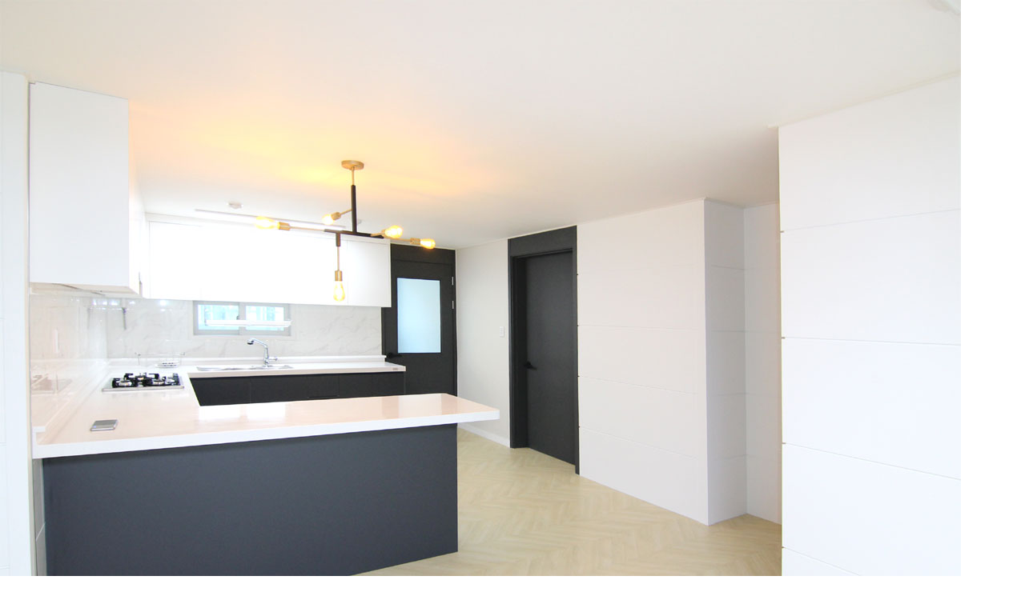

--- FILE ---
content_type: text/html; charset=utf-8
request_url: https://ms-housing.kr/bbs/view_image.php?bo_table=residence_gallery&fn=3717996142_60RQfoXa_de8610752c888b3802ce4f697e4dc4d6ceb9dbe7.jpg
body_size: 6272
content:
<!doctype html>
<html lang="ko">
<head>
<meta charset="utf-8">
<meta http-equiv="imagetoolbar" content="no">
<meta http-equiv="X-UA-Compatible" content="IE=Edge">
<!-- 230712추가 -->
<link rel="shortcut icon" href="https://ms-housing.kr/img/ms.ico" type="image/x-ico"/>
<meta property="og:image" content="https://ms-housing.kr/images/fulllogo.jpg">
<meta http-equiv="content-language" content="kr">
<link rel="canonical" href="https://ms-housing.kr">
<meta name="Author" contents="하다">
<meta name="Publisher" content="하다">
<meta name="Other Agent" content="하다">
<meta name="copyright" content="하다">
<meta name="Author-Date" content="2026-01-19" scheme="YYYY-MM-DD">
<meta name="Date" content="2026-01-19" scheme="YYYY-MM-DD">
<meta name="subject" content="이미지 크게보기 | 하다, 전국 인테리어 비교견적">
<meta name="title" content="이미지 크게보기 | 하다, 전국 인테리어 비교견적">
<meta name="description" content="이미지 크게보기 | 하다, 전국 인테리어 비교견적, 주거(아파트, 단독주택, 빌라)과 상업(사무실, 병원, 식당, 카페, 헬스장, 미용실) 인테리어 리모델링 하다에서 쉽고 편하게 해결하세요">
<meta name="Descript-xion" content="이미지 크게보기 | 하다, 전국 인테리어 비교견적, 하다는 전국 인테리어 비교견적 플랫폼으로 고객문의에 맞게 대응 가능한 시공업체를 최대 5개 매칭 시켜드립니다. 힘들게 발품 팔 필요도 없이 내가 원하는 공사 및 지역에 맞는 시공업체를 빠르게 매칭 시켜드립니다. 매칭 분야는 주거공간 및 상업공간 인테리어, 리모델링과 신축, 증축은 물론 단일, 부분공사까지 광범위하게 서비스를 제공하고 있습니다. 주거공간은 아파트, 빌라, 오피스텔, 단독주택, 상업공간은 병원, 식당, 학원, 학교, 사무실, 카페, 헬스장, 미용실, 매장, 다양한 종류의 숍등 전반적인 분야에 대해 시공업체 매칭이 진행됩니다. 또한 싱크대, 욕실, 목공등의 단일 공사에 대해서도 전문업체 및 시공팀을 매칭하고 있습니다. 서비스 가능지역은 서울, 인천, 대전, 울산, 세종, 광주, 대구, 부산등 특별 광역시도는 물론 경기도, 강원도, 충청도, 전라도, 경상도, 제주도까지 전국적으로 진행되고 있습니다.">
<meta property="og:locale" content="ko_KR">
<meta property="og:locale:alternate" content="ko_KR">
<meta property="og:author" content="하다">
<meta property="og:type" content="website">
<meta property="og:site_name" content="하다 : 전국 인테리어 비교견적">
<meta property="og:title" id="ogtitle" itemprop="name" content="이미지 크게보기 | 하다, 전국 인테리어 비교견적">
<meta property="og:description" id="ogdesc" content="이미지 크게보기 | 하다, 전국 인테리어 비교견적, 주거(아파트, 단독주택, 빌라)과 상업(사무실, 병원, 식당, 카페, 헬스장, 미용실) 인테리어 리모델링 하다에서 쉽고 편하게 해결하세요">
<meta property="og:url" content="https://ms-housing.kr/bbs/view_image.php?bo_table=residence_gallery&fn=3717996142_60RQfoXa_de8610752c888b3802ce4f697e4dc4d6ceb9dbe7.jpg">
<meta property="og:image" id="ogimg" content="https://ms-housing.kr/img/logo_social.png">
<meta name="apple-mobile-web-app-title" content="이미지 크게보기 | 하다, 전국 인테리어 비교견적">
<meta name="format-detection" content="telephone=no">
<meta name="theme-color" content="#ffffff">
<meta name="twitter:title" content="이미지 크게보기 | 하다, 전국 인테리어 비교견적">
<meta name="twitter:description" content="이미지 크게보기 | 하다, 전국 인테리어 비교견적, 주거(아파트, 단독주택, 빌라)과 상업(사무실, 병원, 식당, 카페, 헬스장, 미용실) 인테리어 리모델링 하다에서 쉽고 편하게 해결하세요">
<meta name="twitter:domain" content="https://ms-housing.kr">
<meta name="twitter:url" content="https://ms-housing.kr/bbs/view_image.php?bo_table=residence_gallery&fn=3717996142_60RQfoXa_de8610752c888b3802ce4f697e4dc4d6ceb9dbe7.jpg">
<meta name="twitter:image" content="https://ms-housing.kr/img/logo_social.png">
<meta name="twitter:image:width" content="400">
<meta name="twitter:image:height" content="210">
<meta name="twitter:card" content="summary">
<span itemscope="" itemtype="http://schema.org/Organization">
<link itemprop="url" href="https://ms-housing.kr">
<a itemprop="sameAs" href="https://www.facebook.com/MS15447391"></a>
<a itemprop="sameAs" href="http://blog.naver.com/ms-housing"></a>
</span>
<meta name="msapplication-TileColor" content="#ffffff">

<meta name="referrer" content="no-referrer-when-downgrade">
<meta name="robots" content="all">

<!-- 추가 끝 -->

<!--
<link rel="canonical" href="https://ms-housing.kr">
-->
<link rel="stylesheet" href="https://ms-housing.kr/css/font-awesome-4.7.0/css/font-awesome.min.css">

<title>이미지 크게보기 | 하다, 전국 인테리어 비교견적</title>
<link rel="stylesheet" href="https://ms-housing.kr/css/default.css?ver=1910101">
<!--[if lte IE 8]>
<script src="https://ms-housing.kr/js/html5.js"></script>
<![endif]-->
<script>
// 자바스크립트에서 사용하는 전역변수 선언
var g5_url       = "https://ms-housing.kr";
var g5_bbs_url   = "https://ms-housing.kr/bbs";
var g5_is_member = "";
var g5_is_admin  = "";
var g5_is_mobile = "";
var g5_bo_table  = "residence_gallery";
var g5_sca       = "";
var g5_editor    = "smarteditor2";
var g5_cookie_domain = ".ms-housing.kr";
</script>
<script src="https://ms-housing.kr/js/jquery-1.8.3.min.js"></script>
<script src="https://ms-housing.kr/js/common.js?ver=1910101"></script>
<script src="https://ms-housing.kr/js/wrest.js?ver=1910101"></script>
<script src="https://ms-housing.kr/ace_solution/lib/js/ace.common.js?ver=1910101"></script>
</head>
<body>
<span itemscope="" itemtype="http://schema.org/Organization">
 <link itemprop="url" href="https://ms-housing.kr">
 <a itemprop="sameAs" href="https://www.facebook.com/MS15447391"></a>
 <a itemprop="sameAs" href="http://blog.naver.com/ms-housing"></a>
 <a itemprop="sameAs" href="https://story.kakao.com/ch/ms-housing"></a
 <a itemprop="sameAs" href="https://play.google.com/store/apps/details?id=mshousing7.mobile&hl=ko"></a>
 <a itemprop="sameAs" href="https://cafe.naver.com/mshousings"></a>
 <a itemprop="sameAs" href="https://m.post.naver.com/ms-housing1"></a>
 <a itemprop="sameAs" href="https://tv.naver.com/mshousing"></a>
 <a itemprop="sameAs" href="https://www.instagram.com/ms.housing_official"></a>
</span>

<div><img src="https://ms-housing.kr/data/file/residence_gallery/3717996142_60RQfoXa_de8610752c888b3802ce4f697e4dc4d6ceb9dbe7.jpg" alt="" width="1200" height="834" class="draggable" style="position:relative;top:0;left:0;cursor:move;"></div>

<script>
var win_w = 1200;
var win_h = 834 + 70;
var win_l = (screen.width - win_w) / 2;
var win_t = (screen.height - win_h) / 2;

if(win_w > screen.width) {
    win_l = 0;
    win_w = screen.width - 20;

    if(win_h > screen.height) {
        win_t = 0;
        win_h = screen.height - 40;
    }
}

if(win_h > screen.height) {
    win_t = 0;
    win_h = screen.height - 40;

    if(win_w > screen.width) {
        win_w = screen.width - 20;
        win_l = 0;
    }
}

window.moveTo(win_l, win_t);
window.resizeTo(win_w, win_h);

$(function() {
    var is_draggable = false;
    var x = y = 0;
    var pos_x = pos_y = 0;

    $(".draggable").mousemove(function(e) {
        if(is_draggable) {
            x = parseInt($(this).css("left")) - (pos_x - e.pageX);
            y = parseInt($(this).css("top")) - (pos_y - e.pageY);

            pos_x = e.pageX;
            pos_y = e.pageY;

            $(this).css({ "left" : x, "top" : y });
        }

        return false;
    });

    $(".draggable").mousedown(function(e) {
        pos_x = e.pageX;
        pos_y = e.pageY;
        is_draggable = true;
        return false;
    });

    $(".draggable").mouseup(function() {
        is_draggable = false;
        return false;
    });

    $(".draggable").dblclick(function() {
        window.close();
    });
});
</script>

<!-- ie6,7에서 사이드뷰가 게시판 목록에서 아래 사이드뷰에 가려지는 현상 수정 -->
<!--[if lte IE 7]>
<script>
$(function() {
    var $sv_use = $(".sv_use");
    var count = $sv_use.length;

    $sv_use.each(function() {
        $(this).css("z-index", count);
        $(this).css("position", "relative");
        count = count - 1;
    });
});
</script>
<![endif]-->

<!-- daum 리마케팅 태그 코드 -->
<!-- daum 리마케팅 중지 230119
<script type="text/javascript">
    var roosevelt_params = {
        retargeting_id:'UOzmYOk3UUmL8YN.RiVkUQ00',
        tag_label:'Vj-vGEkqTieXFrszInv5tg'
    };
</script>
<script type="text/javascript" src="//adimg.daumcdn.net/rt/roosevelt.js" async></script>
-->

<!-- Google 리마케팅 태그 코드 -->
<!--------------------------------------------------
리마케팅 태그를 개인식별정보와 연결하거나 민감한 카테고리와 관련된 페이지에 추가해서는 안 됩니다. 리마케팅 태그를 설정하는 방법에 대해 자세히 알아보려면 다음 페이지를 참조하세요. http://google.com/ads/remarketingsetup
--------------------------------------------------->
<script type="text/javascript">
/* <![CDATA[ */
    var google_conversion_id = 934948663;
    var google_custom_params = window.google_tag_params;
    var google_remarketing_only = true;
/* ]]> */
</script>
<script type="text/javascript" src="//www.googleadservices.com/pagead/conversion.js"></script>
<noscript>
    <div style="display:inline;">
        <img height="1" width="1" style="border-style:none;" alt="" src="//googleads.g.doubleclick.net/pagead/viewthroughconversion/934948663/?value=0&amp;guid=ON&amp;script=0"/>
    </div>
</noscript>

<!-- 공통 적용 스크립트 , 모든 페이지에 노출되도록 설치. 단 전환페이지 설정값보다 항상 하단에 위치해야함 -->  
<script type="text/javascript" src="https://wcs.naver.net/wcslog.js"></script>
<script type="text/javascript"> 
    if (!wcs_add) var wcs_add={};
    wcs_add["wa"] = "s_57719c351e29";
    if (!_nasa) var _nasa={};
    wcs.inflow("ms-housing.kr");
    wcs_do(_nasa);
</script>

<!-- Meta Pixel Code 페북인스타 픽셀코드 추가 240409-->
<script>
!function(f,b,e,v,n,t,s)
{if(f.fbq)return;n=f.fbq=function(){n.callMethod?
n.callMethod.apply(n,arguments):n.queue.push(arguments)};
if(!f._fbq)f._fbq=n;n.push=n;n.loaded=!0;n.version='2.0';
n.queue=[];t=b.createElement(e);t.async=!0;
t.src=v;s=b.getElementsByTagName(e)[0];
s.parentNode.insertBefore(t,s)}(window, document,'script',
'https://connect.facebook.net/en_US/fbevents.js');
fbq('init', '3536430789991872');
fbq('track', 'PageView');
</script>
<noscript><img height="1" width="1" style="display:none"
src="https://www.facebook.com/tr?id=3536430789991872&ev=PageView&noscript=1"
/></noscript>
<!-- End Meta Pixel Code -->

<!-- 네이버 성과형 디스플레이 MAT연동 -->  
<script>
(function(a_,i_,r_,_b,_r,_i,_d,_g,_e){if(!a_[_b]){var n=function(){var c=i_.createElement(r_);c.onerror=function(){g.queue.filter(function(a){return 0<=_d.indexOf(a[0])}).forEach(function(a){a=a[1];a=a[a.length-1];"function"===typeof a&&a("error occur when load airbridge")})};c.async=1;c.src=_r;"complete"===i_.readyState?i_.head.appendChild(c):a_.addEventListener("load",function h(){a_.removeEventListener("load",h);i_.head.appendChild(c)})},g={queue:[],get isSDKEnabled(){return!1}};_i.concat(_d).forEach(function(c){var a=c.split("."),h=a.pop();a.reduce(function(p,q){return p[q]=p[q]||{}},g)[h]=function(){g.queue.push([c,arguments])}});a_[_b]=g;0<_g?(_b=new (a_.XDomainRequest||a_.XMLHttpRequest),_i=function(){},_b.open("GET",_r),_b.timeout=_g,_b.onload=function(){n()},_b.onerror=_i,_b.onprogress=_i,_b.ontimeout=_i,_b.send()):n()}})(window,document,"script","airbridge","//static.airbridge.io/sdk/latest/airbridge.min.js","init startTracking fetchResource setBanner setDownload setDownloads openDeeplink setDeeplinks sendWeb setUserAgent setUserAlias addUserAlias setMobileAppData setUserId setUserEmail setUserPhone setUserAttributes clearUser setDeviceAlias removeDeviceAlias clearDeviceAlias setDeviceIFV setDeviceIFA setDeviceGAID events.send events.signIn events.signUp events.signOut events.purchased events.addedToCart events.productDetailsViewEvent events.homeViewEvent events.productListViewEvent events.searchResultViewEvent".split(" "),["events.wait","createTouchpoint"],0);

airbridge.init({
    app: 'intehada',
    webToken: '3955e125f354437e855b03c3ba4fcfcc'
});
</script>

<!--  LOG corp Web Analitics & Live Chat  START 1-->
<!-- log로그 분석 코드 중지 230119
<script  type="text/javascript">
//<![CDATA[
    var _HCmz={
     PC:"",
     PT:"",
     SO:"",
     MP:""
    };
    function logCorpAScript_full(){
        HTTP_MSN_MEMBER_NAME="";/*member name*/
        LOGSID = "";/*logsid*/
        LOGREF = "";/*logref*/
        var prtc=(document.location.protocol=="https:")?"https://":"http://";
        var hst=prtc+"asp7.http.or.kr";
        var rnd="r"+(new Date().getTime()*Math.random()*9);
        this.ch=function(){
            if(document.getElementsByTagName("head")[0]){logCorpAnalysis_full.dls();}else{window.setTimeout(logCorpAnalysis_full.ch,30)}
        }
        this.dls=function(){
            var h=document.getElementsByTagName("head")[0];
            var s=document.createElement("script");s.type="text/jav"+"ascript";try{s.defer=true;}catch(e){};try{s.async=true;}catch(e){};
            if(h){s.src=hst+"/HTTP_MSN/UsrConfig/ms2017/js/ASP_Conf.js?s="+rnd;h.appendChild(s);}
        }
        this.init= function(){
            document.write('<img src="'+hst+'/sr.gif?d='+rnd+'" style="width:1px;height:1px;position:absolute;display:none" onload="logCorpAnalysis_full.ch()" alt="" />');
        }
    }
    if(typeof logCorpAnalysis_full=="undefined"){var logCorpAnalysis_full=new logCorpAScript_full();logCorpAnalysis_full.init();}
//]]>
</script>
<noscript><img src="http://asp7.http.or.kr/HTTP_MSN/Messenger/Noscript.php?key=ms2017" style="display:none;width:0;height:0;" alt="" /></noscript>
-->
<!-- LOG corp Web Analitics & Live Chat END -->

<!-- DSP 리타겟팅 Checking Script V.201603 Start-->
<!-- 와이더플래닛 코드 중지 230119
<script type="text/javascript" async="true">
    function dsp_loadrtgJS(b,c){var d=document.getElementsByTagName("head")[0],a=document.createElement("script");a.type="text/javascript";null!=c&&(a.charset="euc-kr");a.src=b;a.async="true";d.appendChild(a)}function dsp_load_rtg(b){dsp_loadrtgJS(("https:"==document.location.protocol?" https://":" http://")+b,"euc-kr")}dsp_load_rtg("realdmp.realclick.co.kr/rtarget/rtget.js?dsp_adid=myspace");
</script>
-->
<!-- DSP 리타겟팅 Checking Script V.201603 End-->
<!-- Tracking Script Start 2.0 -->
<!-- 와이더플래닛 코드 중지 230119
<script type="text/javascript" async="true">
    var dspu = "YD0bXlzcGFjZQ";      // === (필수)광고주key (변경하지마세요) ===
    var dspu,dspt,dspo,dspom;
    function loadanalJS_dsp(b,c){var d=document.getElementsByTagName("head")[0],a=document.createElement("sc"+"ript");a.type="text/javasc"+"ript";null!=c&&(a.charset="UTF-8");
        a.src=b;a.async="true";d.appendChild(a)}function loadanal_dsp(b){loadanalJS_dsp(("https:"==document.location.protocol?"https://":"http://")+b,"UTF-8");document.write('<span id=dsp_spn style=display:none;></span>');}
    loadanal_dsp("tk.realclick.co.kr/tk_comm.js?dspu="+dspu+"&dspt="+dspt+"&dspo="+dspo+"&dspom="+dspom);
</script>
-->
<!-- Tracking Script End 2.0 -->

<!-- WIDERPLANET  SCRIPT START 2019.4.2 -->
<!-- 와이더플래닛 코드 중지 230119
<div id="wp_tg_cts" style="display:none;"></div>
<script type="text/javascript">
    var wptg_tagscript_vars = wptg_tagscript_vars || [];
    wptg_tagscript_vars.push(
        (function() {
            return {
                wp_hcuid:"",   /*고객넘버 등 Unique ID (ex. 로그인  ID, 고객넘버 등 )를 암호화하여 대입.
                 *주의 : 로그인 하지 않은 사용자는 어떠한 값도 대입하지 않습니다.*/
                ti:"45092",	/*광고주 코드 */
                ty:"Home",	/*트래킹태그 타입 */
                device:"web"	/*디바이스 종류  (web 또는  mobile)*/

            };
        }));
</script>
<script type="text/javascript" async src="//cdn-aitg.widerplanet.com/js/wp_astg_4.0.js"></script>
-->
<!-- // WIDERPLANET  SCRIPT END 2019.4.2 -->
</body>
</html>


--- FILE ---
content_type: text/html; charset=utf-8
request_url: https://id.abr.ge/api/v2/third-party-cookie/identifier.html?requestID=844050802
body_size: 442
content:
<!DOCTYPE html>
<html>
<head><meta charset="utf-8"></head>
<body>

<pre>
    requestID: 844050802
    Reply: map[uuid:4a6d913b-7bd1-4c0a-b9ff-abbe0eb46a0d]
</pre>
<script>
    var message = {
        requestID: '844050802',
        
        reply: (document.cookie.indexOf('ab180ClientId=') !== -1) ? {"uuid":"4a6d913b-7bd1-4c0a-b9ff-abbe0eb46a0d"} : { error: 'Third party cookie is not supported' }
        
    }

    window.parent.postMessage(
        
        JSON.stringify(message)
        
    , '*');
</script>
</body>
</html>
